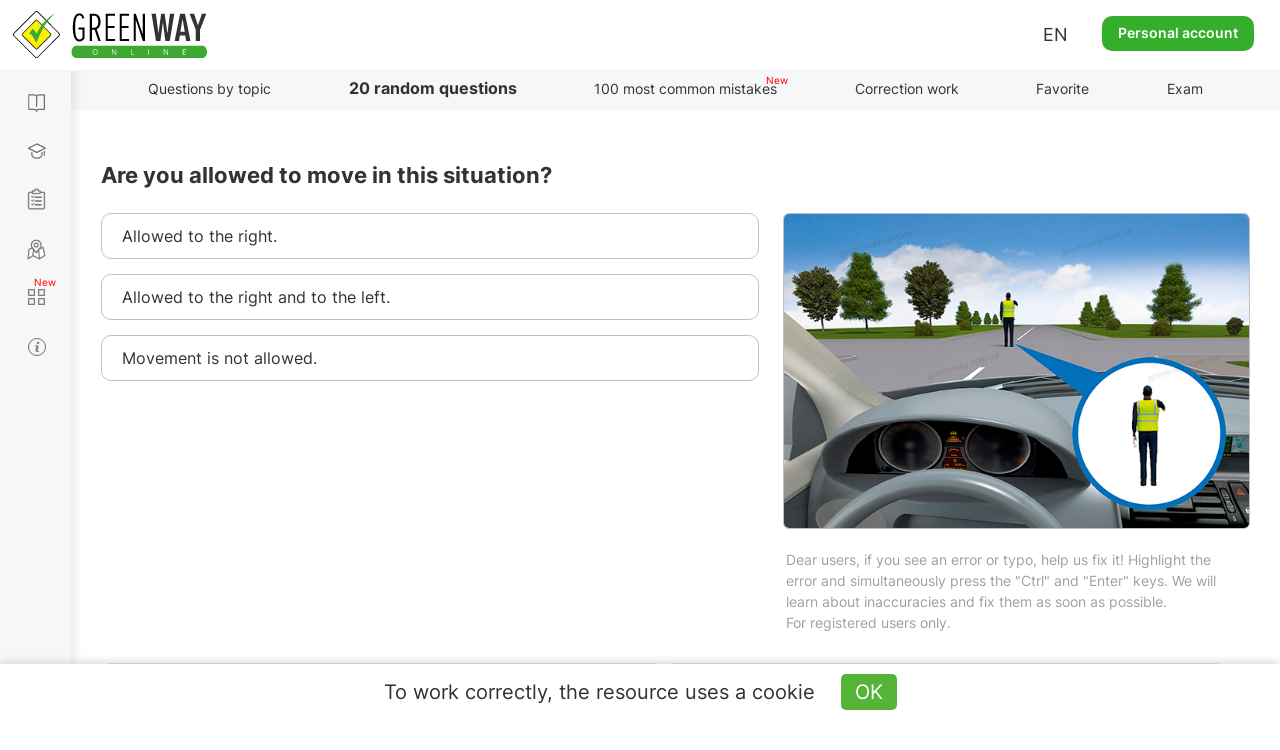

--- FILE ---
content_type: text/html; charset=UTF-8
request_url: https://api.green-way.com.ua/
body_size: 1362
content:
[{"id":"4298","section_id":"108","text":"Are you allowed to move in this situation? ","expert_comment":"&lt;p&gt;На малюнку бачимо регулювальника, який подає сигнали на перехресті. Розберемо, що означає цей сигнал. Щоб правильно відповісти на запитання, звернемося до &lt;a href=&quot;https:\/\/green-way.com.ua\/uk\/dovidniki\/pdr-slider\/rozdil-8\/punkt-8_a&quot; rel=&quot;noopener noreferrer&quot; target=&quot;_blank&quot;&gt;пункту 8.8&lt;\/a&gt;, згідно з ПДР:&lt;\/p&gt;\r\n\r\n&lt;p&gt;&laquo;Сигнали регулювальника. Сигналами регулювальника є положення його корпуса, а також жести руками, в тому числі з жезлом або диском з червоним світлоповертачем, які вживаються в такому значенні:&lt;\/p&gt;\r\n\r\n&lt;p&gt;б) &lt;u&gt;права рука витягнута вперед:&lt;\/u&gt;&lt;\/p&gt;\r\n\r\n&lt;p&gt;&bull; з лівого боку &mdash; дозволено рух трамваю ліворуч, нерейковим транспортним засобам &mdash; у всіх напрямках; пішоходам дозволено переходити проїзну частину за спиною регулювальника;&lt;\/p&gt;\r\n\r\n&lt;p&gt;&bull; з боку грудей &mdash; усім транспортним засобам дозволено рух лише праворуч;&lt;\/p&gt;\r\n\r\n&lt;p&gt;&bull; з правого боку і &lt;u&gt;з боку спини &mdash; рух усіх транспортних засобів заборонено;&lt;\/u&gt; пішоходам дозволено переходити проїзну частину за спиною регулювальника&raquo;.&lt;\/p&gt;\r\n\r\n&lt;p&gt;Оскільки наш транспортний засіб з боку спини регулювальника, то рух в цій ситуації буде заборонено. Правильна відповідь &mdash; третя.&lt;\/p&gt;","pdd_section":"&lt;p&gt;&lt;a href=&quot;https:\/\/green-way.com.ua\/uk\/dovidniki\/pdr-slider\/rozdil-8\/punkt-8_b&quot; target=&quot;_blank&quot;&gt;Пункт 8.8 б) ПДР України&lt;\/a&gt;&lt;\/p&gt;","h1":"Питання з теми &quot;Регулювання дорожнього руху&quot; ПДР online","title":"Тести ПДР 2025 - Регулювання дорожнього руху (Регульовані перехрестя), питання 4298, здача іспиту в ГСЦ","image_alt":"","image_title":"","video":"","author":"","answers":[{"id":"13931","text":"Allowed to the right. "},{"id":"13932","text":"Allowed to the right and to the left. "},{"id":"13933","text":"Movement is not allowed. "}],"image":"https:\/\/green-way.com.ua\/storage\/app\/uploads\/public\/61f\/157\/8bb\/61f1578bbe05d127405917.jpg","rightAnswerId":"13933","rightAnswerIndex":2}]

--- FILE ---
content_type: text/html; charset=utf-8
request_url: https://www.google.com/recaptcha/api2/aframe
body_size: 266
content:
<!DOCTYPE HTML><html><head><meta http-equiv="content-type" content="text/html; charset=UTF-8"></head><body><script nonce="0yiteQnlP7RyusNqvv6W7w">/** Anti-fraud and anti-abuse applications only. See google.com/recaptcha */ try{var clients={'sodar':'https://pagead2.googlesyndication.com/pagead/sodar?'};window.addEventListener("message",function(a){try{if(a.source===window.parent){var b=JSON.parse(a.data);var c=clients[b['id']];if(c){var d=document.createElement('img');d.src=c+b['params']+'&rc='+(localStorage.getItem("rc::a")?sessionStorage.getItem("rc::b"):"");window.document.body.appendChild(d);sessionStorage.setItem("rc::e",parseInt(sessionStorage.getItem("rc::e")||0)+1);localStorage.setItem("rc::h",'1768958259741');}}}catch(b){}});window.parent.postMessage("_grecaptcha_ready", "*");}catch(b){}</script></body></html>

--- FILE ---
content_type: text/html; charset=UTF-8
request_url: https://api.green-way.com.ua/
body_size: 2654
content:
{"success":{"entityType":"question","authed":null,"userStatuses":[],"comments":{"question_4298":"<div id=\"comment_143911\" class=\"comment root-comment\" data-user=\"1370026\" data-date=\"1762704006\" data-rate=\"0\">\n<div class=\"photo\"><a href=\"\/en\/test-pdd\/user\/1370026\"><img src=\"\/themes\/greenway\/assets\/images\/photo.jpg\" alt=\"user-photo\"><\/a><\/div>\n<a href=\"\/en\/test-pdd\/user\/1370026\"><div class=\"name\">Tata Pyshnak<\/div><\/a><span>•<\/span><div class=\"date\">9 November 2025 18:00<\/div>\n<div class=\"text\">Почему движение запрещено если ты проезжаешь не мимо регулировщика а заворачиваешь не доезжая его ?<\/div>\n<button class=\"answer\" onclick=\"commentAnswer($(this),'question_4298');\">Answer<\/button><button class=\"like\" onclick=\"$('#authorization').modal('show');\">0<\/button><span class=\"rating\" style=\"pointer-events: none\">0<\/span><button class=\"dislike\" onclick=\"$('#authorization').modal('show');\">0<\/button><a class=\"copy-link\" data-toggle=\"tooltip\" data-placement=\"bottom\" data-original-title=\"Copied\" data-clipboard-text=\"\"><\/a><div id=\"comment_143912\" class=\"comment\" data-user=\"109358\" data-date=\"1762704166\" data-rate=\"0\">\n<div class=\"photo\"><a href=\"\/en\/test-pdd\/user\/109358\"><img src=\"\/storage\/app\/uploads\/public\/662\/63a\/15b\/66263a15ba3d7893935078.jpg\" alt=\"user-photo\"><\/a><\/div>\n<a href=\"\/en\/test-pdd\/user\/109358\"><div class=\"name\">Антон Вікторович • <span style=\"color: #ff0090;\">Teacher<\/span>\n<\/div><\/a><span>•<\/span><div class=\"date\">9 November 2025 18:02<\/div>\n<div class=\"text\"><p>Не играет роли, будем мы объезжать регулировщика спереди или сзади, его сигнал одинаков для всех водителей - движение запрещено. Или Вы думали, что если он Вас не видит, то можно проехать?<\/p><\/div>\n<button class=\"answer\" onclick=\"commentAnswer($(this),'question_4298');\">Answer<\/button><button class=\"like\" onclick=\"$('#authorization').modal('show');\">0<\/button><span class=\"rating\" style=\"pointer-events: none\">0<\/span><button class=\"dislike\" onclick=\"$('#authorization').modal('show');\">0<\/button><a class=\"copy-link\" data-toggle=\"tooltip\" data-placement=\"bottom\" data-original-title=\"Copied\" data-clipboard-text=\"Copied\"><\/a>\n<\/div>\n<\/div>\n<div id=\"comment_73948\" class=\"comment root-comment\" data-user=\"11217\" data-date=\"1662319278\" data-rate=\"5\">\n<div class=\"photo\"><a href=\"\/en\/test-pdd\/user\/11217\"><img src=\"\/storage\/app\/uploads\/public\/65e\/84e\/8e4\/65e84e8e4fe21878025791.jpg\" alt=\"user-photo\"><\/a><\/div>\n<a href=\"\/en\/test-pdd\/user\/11217\"><div class=\"name\">Слободянюк Олег Петрович • <span style=\"color: #ff0090;\">Teacher<\/span>\n<\/div><\/a><span>•<\/span><div class=\"date\">4 September 2022 22:21<\/div>\n<div class=\"text\">\n<i>Попытка юмора<\/i>: если пешеходы будут идти бочком за спиной регулировщика справа налево, Инна-оборот- перед глазами водителя изображённого автомобиля, то пусть идут!<br>На самом деле, вопрос затрагивает возможность движения транспортного средства.<br>А транспортным средствам как рельсовым, так и нерельсовым, а так же пешеходам, которые подошли на спину Регулировщика и расположились параллельно направлению движения автомобиля. движение запрещено .<br> \"СПИНА\"- это всегда- \"СТЕНА\"!<\/div>\n<button class=\"answer\" onclick=\"commentAnswer($(this),'question_4298');\">Answer<\/button><button class=\"like\" onclick=\"$('#authorization').modal('show');\">7<\/button><span class=\"rating green\" style=\"pointer-events: none\">5<\/span><button class=\"dislike\" onclick=\"$('#authorization').modal('show');\">2<\/button><a class=\"copy-link\" data-toggle=\"tooltip\" data-placement=\"bottom\" data-original-title=\"Copied\" data-clipboard-text=\"\"><\/a>\n<\/div>\n<div id=\"comment_71525\" class=\"comment root-comment\" data-user=\"109358\" data-date=\"1660324418\" data-rate=\"3\">\n<div class=\"photo\"><a href=\"\/en\/test-pdd\/user\/109358\"><img src=\"\/storage\/app\/uploads\/public\/662\/63a\/15b\/66263a15ba3d7893935078.jpg\" alt=\"user-photo\"><\/a><\/div>\n<a href=\"\/en\/test-pdd\/user\/109358\"><div class=\"name\">Антон Вікторович • <span style=\"color: #ff0090;\">Teacher<\/span>\n<\/div><\/a><span>•<\/span><div class=\"date\">12 August 2022 20:13<\/div>\n<div class=\"text\">При цьому жесті регулювальника, що показано на малюнку, нам, як водію транспортного засобу, на спину регулювальника, згідно з п. <a class=\"comment-sign pdd\" href=\"\/en\/dovidniki\/pdr-slider\/rozdil-8\/punkt-8_b\" target=\"_blank\">8.8. [б]<\/a> рух буде заборонено.<\/div>\n<button class=\"answer\" onclick=\"commentAnswer($(this),'question_4298');\">Answer<\/button><button class=\"like\" onclick=\"$('#authorization').modal('show');\">3<\/button><span class=\"rating green\" style=\"pointer-events: none\">3<\/span><button class=\"dislike\" onclick=\"$('#authorization').modal('show');\">0<\/button><a class=\"copy-link\" data-toggle=\"tooltip\" data-placement=\"bottom\" data-original-title=\"Copied\" data-clipboard-text=\"\"><\/a>\n<\/div>\n<div id=\"comment_69469\" class=\"comment root-comment\" data-user=\"194686\" data-date=\"1658990654\" data-rate=\"71\">\n<div class=\"photo\"><a href=\"\/en\/test-pdd\/user\/194686\"><img src=\"\/storage\/app\/uploads\/public\/65e\/888\/bbc\/65e888bbc4841596296357.jpg\" alt=\"user-photo\"><\/a><\/div>\n<a href=\"\/en\/test-pdd\/user\/194686\"><div class=\"name\">Москаленко Сергей Иванович • <span style=\"color: #ff0090;\">Teacher<\/span>\n<\/div><\/a><span>•<\/span><div class=\"date\">28 July 2022 09:44<\/div>\n<div class=\"text\">Перше, що кидається в очі на цьому малюнку це спина регулювальника. Згадуємо відповідну аналогію СПИНА – СТІНА. І все зразу з’ясовується. Регулювальник нас не бачить а це значить не може регулювати наш рух. Зупиняємось та чекаємо на сигнал дозволяючий рух в потрібному напрямку.<\/div>\n<button class=\"answer\" onclick=\"commentAnswer($(this),'question_4298');\">Answer<\/button><button class=\"like\" onclick=\"$('#authorization').modal('show');\">72<\/button><span class=\"rating green\" style=\"pointer-events: none\">71<\/span><button class=\"dislike\" onclick=\"$('#authorization').modal('show');\">1<\/button><a class=\"copy-link\" data-toggle=\"tooltip\" data-placement=\"bottom\" data-original-title=\"Copied\" data-clipboard-text=\"\"><\/a>\n<\/div>\n<div id=\"comment_47689\" class=\"comment root-comment\" data-user=\"109358\" data-date=\"1628876356\" data-rate=\"9\">\n<div class=\"photo\"><a href=\"\/en\/test-pdd\/user\/109358\"><img src=\"\/storage\/app\/uploads\/public\/662\/63a\/15b\/66263a15ba3d7893935078.jpg\" alt=\"user-photo\"><\/a><\/div>\n<a href=\"\/en\/test-pdd\/user\/109358\"><div class=\"name\">Антон Вікторович • <span style=\"color: #ff0090;\">Teacher<\/span>\n<\/div><\/a><span>•<\/span><div class=\"date\">13 August 2021 20:39<\/div>\n<div class=\"text\">При данном жесте регулировщика, что показан на рисунке, нам, как водителю транспортного средства, на спину регулировщика, согласно п. <a class=\"comment-sign pdd\" href=\"\/en\/dovidniki\/pdr-slider\/rozdil-8\/punkt-8_b\" target=\"_blank\">8.8. [б]<\/a> движение будет запрещено.<\/div>\n<button class=\"answer\" onclick=\"commentAnswer($(this),'question_4298');\">Answer<\/button><button class=\"like\" onclick=\"$('#authorization').modal('show');\">9<\/button><span class=\"rating green\" style=\"pointer-events: none\">9<\/span><button class=\"dislike\" onclick=\"$('#authorization').modal('show');\">0<\/button><a class=\"copy-link\" data-toggle=\"tooltip\" data-placement=\"bottom\" data-original-title=\"Copied\" data-clipboard-text=\"\"><\/a>\n<\/div>\n<div id=\"pagination-slider\" class=\"slider slider-question_4298\"><div class=\"frame\">\n<div class=\"selectorArrow leftSelectorArrow frame-controls frame-prev\" onmousedown=\"return false\" onselectstart=\"return false\">&lt;<\/div>\n<div class=\"slider_content group-tabs\"><ul class=\"slidee\"><\/ul><\/div>\n<div class=\"selectorArrow rightSelectorArrow frame-controls frame-next\" onmousedown=\"return false\" onselectstart=\"return false\">&gt;<\/div>\n<\/div><\/div>"},"commentingBlocked":0,"isModerator":0,"links":["\/dovidniki\/pdr-slider\/rozdil-8\/punkt-8_b"]}}

--- FILE ---
content_type: text/html; charset=UTF-8
request_url: https://api.green-way.com.ua/
body_size: 1631
content:
{"success":{"paragraphs":{"\/dovidniki\/pdr-slider\/rozdil-8\/punkt-8_b":"<div class=\"paragraph\"><span class=\"pdd-red\" id=\"8-8\">8.8.<\/span>  Сигнали регулювальника. Сигналами регулювальника є положення його корпуса, а також жести руками, в тому числі з жезлом або диском з червоним світлоповертачем, які мають такі значення: <br \/><\/div><div class=\"paragraph\"><p><span class=\"pdd-red\">б)<\/span>права рука витягнута вперед:<\/p>\r\n\r\n<p><img src=\"https:\/\/green-way.com.ua\/storage\/app\/media\/books\/pdd-ukr\/razdel_8\/8-8-b-sygnaly-reguljuvalnyka1.jpg\" title=\"Сигнали регулювальника\" class=\"fr-fic fr-dib\"><\/p>\r\n\r\n<p>&nbsp;з лівого боку - дозволено рух трамвая ліворуч, нерейковим транспортним засобам - у всіх напрямках; пішоходам дозволено переходити проїзну частину за спиною регулювальника;<\/p>\r\n\r\n<p><img src=\"https:\/\/green-way.com.ua\/storage\/app\/media\/books\/pdd-ukr\/razdel_8\/8-8-b-sygnaly-reguljuvalnyka2.jpg\" title=\"Сигнали регулювальника\" class=\"fr-fic fr-dib\"><\/p>\r\n\r\n<p>&nbsp;з боку грудей - усім транспортним засобам дозволено рух лише праворуч;<\/p>\r\n\r\n<p><img src=\"https:\/\/green-way.com.ua\/storage\/app\/media\/books\/pdd-ukr\/razdel_8\/8-8-b-sygnaly-reguljuvalnyka3.jpg\" title=\"Сигнали регулювальника\" class=\"fr-fic fr-dib\"><\/p>\r\n\r\n<p>&nbsp;з правого боку та спини - рух усіх транспортних засобів заборонено; пішоходам дозволено переходити проїзну частину за спиною регулювальника;<\/p>\r\n\r\n<p><img src=\"https:\/\/green-way.com.ua\/storage\/app\/media\/books\/pdd-ukr\/razdel_8\/8-8-b-sygnaly-reguljuvalnyka4.jpg\" title=\"Сигнали регулювальника\" class=\"fr-fic fr-dib\"><\/p>\r\n\r\n<p><img src=\"https:\/\/green-way.com.ua\/storage\/app\/media\/books\/pdd-ukr\/razdel_8\/8-8-b-sygnaly-reguljuvalnyka5.jpg\" title=\"Сигнали регулювальника\" class=\"fr-fic fr-dib\"><\/p><div class=\"img-pdd\"><img src=\"\/storage\/app\/media\/books\/pdd-ukr\/razdel_8\/8-8-b-sygnaly-reguljuvalnyka6.jpg\" alt=\"ПДР: Сигнали регулювальника\" title=\"ПДР: Сигнали регулювальника\"><\/div><div class=\"info-pdd expert\"><p><span class=\"info-text\"><\/span><\/p><div class=\"comment_question\"><p><p>При зазначеному положенні регулювальника дозволяється рух нерейкових транспортних засобів з боку лівого плеча регулювальника у всіх напрямках і на розворот, а транспортним засобам, що рухаються з боку грудей регулювальника, — здійснення правого повороту.<\/p>\r\n\r\n<p>Пішоходи при такому положенні регулювальника можуть переходити проїжджу частину тільки за спиною (паралельно спині), трамвай з боку лівого плеча може рухатися ліворуч, а з боку грудей — праворуч. ПДР не визначають, який із транспортних засобів має перевагу при перетині траєкторій руху, у цьому випадку регулювальник додатковим жестом може затримати один із них.<\/p>\r\n\r\n<p>Утім якщо при такому положенні регулювальник не подає додаткових сигналів, то при перетині траєкторій руху транспортних засобів на перехресті, коли один з них виконує розворот з боку лівого плеча регулювальника, а інший — правий поворот з боку грудей, черговість проїзду перехрестя визначається п. 10.11 ПДР.<\/p><\/p><\/div><\/div><a class=\"no-desc ask-expert\" href=\"\/dovidniki\/pdr-slider\/rozdil-8\/punkt-8_b#pdd-comments\" target=\"_blank\">32<\/a><\/div>","\/dovidniki\/pdr-slider\/rozdil-8\/punkt-8_b#pdd-comments":"<div class=\"paragraph\"><span class=\"pdd-red\" id=\"8-8\">8.8.<\/span>  Сигнали регулювальника. Сигналами регулювальника є положення його корпуса, а також жести руками, в тому числі з жезлом або диском з червоним світлоповертачем, які мають такі значення: <br \/><\/div><div class=\"paragraph\"><p><span class=\"pdd-red\">б)<\/span>права рука витягнута вперед:<\/p>\r\n\r\n<p><img src=\"https:\/\/green-way.com.ua\/storage\/app\/media\/books\/pdd-ukr\/razdel_8\/8-8-b-sygnaly-reguljuvalnyka1.jpg\" title=\"Сигнали регулювальника\" class=\"fr-fic fr-dib\"><\/p>\r\n\r\n<p>&nbsp;з лівого боку - дозволено рух трамвая ліворуч, нерейковим транспортним засобам - у всіх напрямках; пішоходам дозволено переходити проїзну частину за спиною регулювальника;<\/p>\r\n\r\n<p><img src=\"https:\/\/green-way.com.ua\/storage\/app\/media\/books\/pdd-ukr\/razdel_8\/8-8-b-sygnaly-reguljuvalnyka2.jpg\" title=\"Сигнали регулювальника\" class=\"fr-fic fr-dib\"><\/p>\r\n\r\n<p>&nbsp;з боку грудей - усім транспортним засобам дозволено рух лише праворуч;<\/p>\r\n\r\n<p><img src=\"https:\/\/green-way.com.ua\/storage\/app\/media\/books\/pdd-ukr\/razdel_8\/8-8-b-sygnaly-reguljuvalnyka3.jpg\" title=\"Сигнали регулювальника\" class=\"fr-fic fr-dib\"><\/p>\r\n\r\n<p>&nbsp;з правого боку та спини - рух усіх транспортних засобів заборонено; пішоходам дозволено переходити проїзну частину за спиною регулювальника;<\/p>\r\n\r\n<p><img src=\"https:\/\/green-way.com.ua\/storage\/app\/media\/books\/pdd-ukr\/razdel_8\/8-8-b-sygnaly-reguljuvalnyka4.jpg\" title=\"Сигнали регулювальника\" class=\"fr-fic fr-dib\"><\/p>\r\n\r\n<p><img src=\"https:\/\/green-way.com.ua\/storage\/app\/media\/books\/pdd-ukr\/razdel_8\/8-8-b-sygnaly-reguljuvalnyka5.jpg\" title=\"Сигнали регулювальника\" class=\"fr-fic fr-dib\"><\/p><div class=\"img-pdd\"><img src=\"\/storage\/app\/media\/books\/pdd-ukr\/razdel_8\/8-8-b-sygnaly-reguljuvalnyka6.jpg\" alt=\"ПДР: Сигнали регулювальника\" title=\"ПДР: Сигнали регулювальника\"><\/div><div class=\"info-pdd expert\"><p><span class=\"info-text\"><\/span><\/p><div class=\"comment_question\"><p><p>При зазначеному положенні регулювальника дозволяється рух нерейкових транспортних засобів з боку лівого плеча регулювальника у всіх напрямках і на розворот, а транспортним засобам, що рухаються з боку грудей регулювальника, — здійснення правого повороту.<\/p>\r\n\r\n<p>Пішоходи при такому положенні регулювальника можуть переходити проїжджу частину тільки за спиною (паралельно спині), трамвай з боку лівого плеча може рухатися ліворуч, а з боку грудей — праворуч. ПДР не визначають, який із транспортних засобів має перевагу при перетині траєкторій руху, у цьому випадку регулювальник додатковим жестом може затримати один із них.<\/p>\r\n\r\n<p>Утім якщо при такому положенні регулювальник не подає додаткових сигналів, то при перетині траєкторій руху транспортних засобів на перехресті, коли один з них виконує розворот з боку лівого плеча регулювальника, а інший — правий поворот з боку грудей, черговість проїзду перехрестя визначається п. 10.11 ПДР.<\/p><\/p><\/div><\/div><a class=\"no-desc ask-expert\" href=\"\/dovidniki\/pdr-slider\/rozdil-8\/punkt-8_b#pdd-comments\" target=\"_blank\">32<\/a><\/div>"}}}

--- FILE ---
content_type: application/javascript; charset=utf-8
request_url: https://green-way.com.ua/plugins/greenway/userextension/assets/javascript/main4.js?ver=674
body_size: 1704
content:
$(document).ready(function(){
    $('#registration2_block .menu-teacher a').on('click', function() {
        if ($(this).hasClass('student') && !$(this).hasClass('current-menu')) {
            $('#registration2_block .menu-teacher a').removeClass('current-menu');
            $('#registration2_block .menu-teacher a.student').addClass('current-menu');
            if ($("#reg2isTeacher").prop('checked')) {
                document.getElementById("reg2isTeacher").click();
            }
            if ($("#reg2instructor").prop('checked')) {
                document.getElementById("reg2instructor").click();
            }
            if ($("#reg2enterprise").prop('checked')) {
                document.getElementById("reg2enterprise").click();
            }
        }
        if ($(this).hasClass('teacher') && !$(this).hasClass('current-menu')) {
            $('#registration2_block .menu-teacher a.student, #registration2_block .menu-teacher a.enterprise').removeClass('current-menu');
            $('#registration2_block .menu-teacher a.teacher').addClass('current-menu');
            if ($("#reg2enterprise").prop('checked')) {
                document.getElementById("reg2enterprise").click();
            }
            document.getElementById("reg2isTeacher").click();
        }
        if ($(this).hasClass('instructor') && !$(this).hasClass('current-menu')) {
            $('#registration2_block .menu-teacher a.student, #registration2_block .menu-teacher a.enterprise').removeClass('current-menu');
            $('#registration2_block .menu-teacher a.instructor').addClass('current-menu');
            if ($("#reg2enterprise").prop('checked')) {
                document.getElementById("reg2enterprise").click();
            }
            document.getElementById("reg2instructor").click();
        }
        if ($(this).hasClass('enterprise') && !$(this).hasClass('current-menu')) {
            $('#registration2_block .menu-teacher a').removeClass('current-menu');
            $('#registration2_block .menu-teacher a.enterprise').addClass('current-menu');
            if ($("#reg2isTeacher").prop('checked')) {
                document.getElementById("reg2isTeacher").click();
            }
            if ($("#reg2instructor").prop('checked')) {
                document.getElementById("reg2instructor").click();
            }
            document.getElementById("reg2enterprise").click();
        }
    });
    $('#reg2isTeacher, #reg2instructor, #reg2enterprise').change(function(event) {
        if ($("#reg2instructor").prop('checked')) {
            $('.instructor-block').addClass('opened');
            $('label[for="reg2car"]').html(entryPersonalTypeCar + '<b>*</b>');
        } else {
            $('.instructor-block').removeClass('opened');
            $('label[for="reg2car"]').html(entryPersonalTypeCar + ' ' + textOptionalField);
        }
        if ($("#reg2isTeacher").prop('checked') || $("#reg2instructor").prop('checked') || $("#reg2enterprise").prop('checked')) {
            $('.teacher-block').addClass('opened');
            $('.autoschool-teacher').css('display','none');
            $('label[for="reg2phone"]').html(entryYourPhone + '<b>*</b>');
            $('label[for="reg2autoschooluser"]').html(entryPersonalLabelAutoschoolName2 + '<b>*</b>');
            $('#reg2autoschooluser + .description').css('display','block');
            $('.modal-backdrop:nth-last-of-type(2)').attr('style','z-index: 1900;');
            $('#authorization .modal-body').attr('style','');
            if ($('#reg2autoschooluser').val() <= 0){
                getCityAutoschools($('#reg2city').val());
                showAutoschoolName(true);
            } else {
                $('#instructor_data_phone_layer').html($('#reg2autoschooluser option:selected').data('phone').replace(/<br>/g, ', ').replace(/^[\s,]+|[\s,]+$/g, ''));
                $('#instructor_data_phone_layer').css('display','block');
                showAutoschoolName(false);
            }
        } else {
            ($('#reg2city option:selected').val()==-1) ? $('#reg2autoschooluser').prop('disabled',true) : $('#reg2autoschooluser').prop('disabled',false);
            $('.teacher-block').removeClass('opened');
            $('.autoschool-teacher').css('display','block');
            $('#authorization .modal-body').attr('style','');
            $('label[for="reg2phone"]').html(entryYourPhone + ' ' + textOptionalField);
            $('label[for="reg2autoschooluser"]').html(entryPersonalLabelAutoschoolName2 + ' ' + textOptionalField);
            $('#reg2autoschooluser + .description').css('display','none');
        }
        if ($("#reg2enterprise").prop('checked')) {
            $('.enterprise-block').addClass('opened');
        } else {
            $('.enterprise-block').removeClass('opened');
        }
    });
    $('#reg2autoschooluser').change(function(event) {
        $('#instructor_data_phone_layer').css('display','block');
    });
    $('#reg2fio').on('keyup focusout touchend', function() {
        $(this).val($(this).val().replace(/[^a-zA-Zа-яА-ЯёЁіІїЇєЄґҐ\-' ]/g,''));
    });
});
function showAutoschoolName(show) {
    if (show) {
        $('#reg2autoschoolPhone').css('display','block');
        $('#autoschool-phone-label').css('display','none');
        $('#autoschool-name-label').css('display','inline');
    } else {
        $('#reg2autoschoolPhone').css('display','none');
        $('#autoschool-phone-label').css('display','inline');
        $('#autoschool-name-label').css('display','none');
    }
}
function setDropDownData(elem, data){
    if ($(elem).children('option').length > 1){
        return;
    }
    if (typeof data == 'undefined'){
        return;
    }
    var ddHtml = '';
    for (i = 0; i < data.length; i++) {
        ddHtml += '<option value="' + data[i]['id'] + '">' + (['text'] in data[i] ? data[i]['text'] : data[i]['name']) + '</option>';
    };
    $(elem).html($(elem).html() + ddHtml);
}
function getRegionCities(rId){
    if (rId == -1){
        $('#reg2city').prop('disabled', true);
        $('#reg2city').html('<option value="-1">' + entryYourCity + '</option>');
        $('#reg2autoschooluser').prop('disabled', true);
        $('#reg2autoschooluser').html('<option value="0" data-phone="">' + entryChooseAutoschool + '</option>');
        $('#reg2teacher').prop('disabled', true);
        $('#reg2teacher').html('<option value="0" data-phone="">' + entryChooseTeacher + '</option>');
        showAutoschoolName(true);

        return;
    }
    $(this).request('onGetRegionCities', {
        data: {regId: rId},
        beforeSend: function(){
            $('#reg2city').css('opacity', 0);
            $('.loading-block').eq(0).css('opacity', 1);
        },
        success: function(data) {
            var ddHtml = '';
            for (i = 0; i < data['cities'].length; i++){
                ddHtml += '<option value="' + data['cities'][i]['id'] + '">' + data['cities'][i]['text'] + '</option>';
            }
            $('#reg2city').html('<option value="-1">' + entryYourCity + '</option>' + ddHtml);
            $('#reg2city').prop('disabled', false);
            $('.loading-block').eq(0).css('opacity', 0);
            $('#reg2city').css('opacity', 1);
            $('#reg2autoschooluser').prop('disabled', true);
            $('#reg2autoschooluser').html('<option value="0" data-phone="">' + entryChooseAutoschool + '</option>');
            $('#reg2teacher').prop('disabled', true);
            $('#reg2teacher').html('<option value="0" data-phone="">' + entryChooseTeacher + '</option>');
            $('#instructor_data_phone_layer').css('display','none');
            showAutoschoolName(true);
        },
        error: function(data) {}
    });
}
function getCityAutoschools(cId){
    if (cId == -1){
        $('#reg2autoschooluser').prop('disabled', true);
        $('#reg2autoschooluser').html('<option value="0" data-phone="">' + entryChooseAutoschool + '</option>');
        $('#reg2teacher').prop('disabled', true);
        $('#reg2teacher').html('<option value="0" data-phone="">' + entryChooseTeacher + '</option>');
        return;
    }
    $(this).request('onGetCityAutoschools', {
        data: {cityId: cId},
        beforeSend: function(){
            $('#reg2autoschooluser').css('opacity', 0);
            $('.loading-block').eq(1).css('opacity', 1);
        },
        success: function(data) {
            var ddHtml = '';
            for (i = 0; i < data['autoschools'].length; i++){
                ddHtml += '<option value="' + data['autoschools'][i]['id'] + '" data-phone="' + data['autoschools'][i]['phone'].replace("\n","<br>") + '">' + data['autoschools'][i]['name'] + '</option>';
            }
            $('.loading-block').eq(1).css('opacity', 0);
            $('#reg2autoschooluser').html('<option value="0" data-phone="">' + entryChooseAutoschool + '</option>' + ddHtml);
            $('#reg2autoschooluser').prop('disabled', false)
            $('#reg2autoschooluser').css('opacity', 1);
            $('#reg2teacher').prop('disabled', true);
            $('#reg2teacher').html('<option value="0" data-phone="">' + entryChooseTeacher + '</option>');
            $('#instructor_data_phone_layer').css('display','none');
            showAutoschoolName(true);
        },
        error: function(data) {}
    });
}
function getAutoschoolTeachers(aId){
    if (aId == -1){
        $('#reg2teacher').prop('disabled', true);
        $('#reg2teacher').html('<option value="0" data-phone="">' + entryChooseTeacher + '</option>');
        return;
    }
    $(this).request('onGetAutoschoolTeachers', {
        data: {autoschoolId: aId},
        beforeSend: function(){
            $('#reg2teacher').css('opacity', 0);
            $('.loading-block').eq(2).css('opacity', 1);
        },
        success: function(data) {
            var ddHtml = '';
            for (i = 0; i < data['teachers'].length; i++){
                ddHtml += '<option value="' + data['teachers'][i]['user_id'] + '">' + data['teachers'][i]['name'] + '</option>';
            }
            $('.loading-block').eq(2).css('opacity', 0);
            $('#reg2teacher').html('<option value="0" data-phone="">' + entryChooseTeacher + '</option>' + ddHtml);
            $('#reg2teacher').prop('disabled', false)
            $('#reg2teacher').css('opacity', 1);
        },
        error: function(data) {}
    });
}